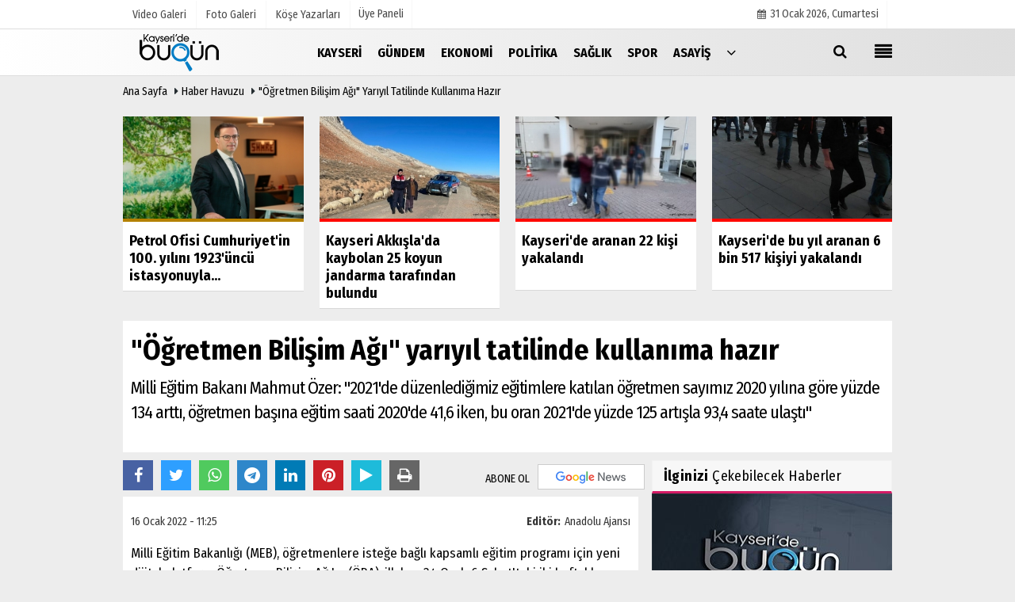

--- FILE ---
content_type: text/html; charset=UTF-8
request_url: https://www.kayseridebugun.com.tr/ogretmen-bilisim-agi-yariyil-tatilinde-kullanima-hazir/48287/
body_size: 10887
content:

 <!DOCTYPE html> <html lang="tr"> <head> <meta charset="utf-8"> <meta name="viewport" content="width=device-width,initial-scale=1,maximum-scale=5" /> <title>&quot;Öğretmen Bilişim Ağı&quot; yarıyıl tatilinde kullanıma hazır - Kayseri Bugün Haber</title> <meta name="description" content="Milli Eğitim Bakanı Mahmut Özer: &quot;2021&#39;de düzenlediğimiz eğitimlere katılan öğretmen sayımız 2020 yılına göre yüzde 134 arttı, öğretmen başına..."> <link rel="canonical" href="https://www.kayseridebugun.com.tr/ogretmen-bilisim-agi-yariyil-tatilinde-kullanima-hazir/48287/"/> <meta name="robots" content="max-image-preview:large" /> <meta name="robots" content="max-snippet:160"> <link rel="amphtml" href="https://www.kayseridebugun.com.tr/amp/haber/ogretmen-bilisim-agi-yariyil-tatilinde-kullanima-hazir/48287/"/> <meta http-equiv="last-modified" content="2022-01-16T11:25:16+03:00" /> <link rel="image_src" type="image/jpeg" href="https://www.kayseridebugun.com.tr/images/haberler/"/> <meta property="fb:pages" content="10155766664682408" /> <meta property="og:site_name" content="Kayseri - en son haberler, son dakika haber ve yorumlar"/> <meta property="og:type" content="article"/> <meta property="og:title" content="&quot;Öğretmen Bilişim Ağı&quot; yarıyıl tatilinde kullanıma hazır"/> <meta property="og:url" content="https://www.kayseridebugun.com.tr/ogretmen-bilisim-agi-yariyil-tatilinde-kullanima-hazir/48287/"/> <meta property="og:description" content="Milli Eğitim Bakanı Mahmut Özer: &quot;2021&#39;de düzenlediğimiz eğitimlere katılan öğretmen sayımız 2020 yılına göre yüzde 134 arttı, öğretmen başına eğitim saati 2020&#39;de 41,6 iken, bu oran 2021&#39;de yüzde 125 artışla 93,4 saate ulaştı&quot;"/> <meta property="og:image" content="https://www.kayseridebugun.com.tr/images/haberler/"/> <meta property="og:locale" content="tr_TR"/> <meta property="og:image:width" content="650"/> <meta property="og:image:height" content="360"/> <meta name="twitter:card" content="summary_large_image"/> <meta name="twitter:url" content="https://www.kayseridebugun.com.tr/ogretmen-bilisim-agi-yariyil-tatilinde-kullanima-hazir/48287/"/> <meta name="twitter:title" content="&quot;Öğretmen Bilişim Ağı&quot; yarıyıl tatilinde kullanıma hazır"/> <meta name="twitter:description" content="Milli Eğitim Bakanı Mahmut Özer: &quot;2021&#39;de düzenlediğimiz eğitimlere katılan öğretmen sayımız 2020 yılına göre yüzde 134 arttı, öğretmen başına eğitim saati 2020&#39;de 41,6 iken, bu oran 2021&#39;de yüzde 125 artışla 93,4 saate ulaştı&quot;"/> <meta name="twitter:image:src" content="https://www.kayseridebugun.com.tr/images/haberler/"/> <meta name="twitter:domain" content="https://www.kayseridebugun.com.tr"/> <link rel="shortcut icon" type="image/x-icon" href="https://www.kayseridebugun.com.tr/favicon.png?v=20201231010646"> <link rel="apple-touch-icon" href="https://www.kayseridebugun.com.tr/favicon.png?v=20201231010646"> <meta name="theme-color" content="#dedede"/> <link rel="preload" href="https://fonts.googleapis.com/css?family=Fira+Sans+Condensed:400,700&display=swap" as="style"> <link rel="stylesheet" href="https://fonts.googleapis.com/css?family=Fira+Sans+Condensed:400,700&display=swap"> <link rel="preload" href="https://www.kayseridebugun.com.tr/template/css/fonts/fontawesome-webfont.woff2?v=20201231010646" as="font" type="font/woff2" crossorigin> <link rel="preload" href="https://www.kayseridebugun.com.tr/template/css/style.php?v=20201231010646" as="style"> <link rel="stylesheet" type="text/css" media='all' href="https://www.kayseridebugun.com.tr/template/css/style.php?v=20201231010646"/> <script src="https://www.kayseridebugun.com.tr/template/js/jquery.jquery-3.4.1.js?v=20201231010646"></script> <link rel="preload" as="script" href="https://www.kayseridebugun.com.tr/template/js/jquery.jquery-3.4.1.js?v=20201231010646"> <script> var newslettermessage = "Lütfen Mail adresinizi yazınız."; var domainname = "https://www.kayseridebugun.com.tr";	var reklamtime = "10000";	var _TOKEN = "729d738132149583840c75a071f0ab86";</script> <script src="https://cdn.onesignal.com/sdks/OneSignalSDK.js" async=""></script><script> window.OneSignal = window.OneSignal || []; OneSignal.push(function() { OneSignal.init({ appId: "fa37a32e-b4eb-4610-b652-3f02bb1c1318", }); });</script><meta name="google-site-verification" content="aI-9f0u21mCvZ5ofTAqZu8rC5T9VgDWxI2dab7W-ISU" /><script data-ad-client="ca-pub-4769788780247234" async src="https://pagead2.googlesyndication.com/pagead/js/adsbygoogle.js"></script><div class="adflexbox" id="bdd497037034a30701089a0a4f053b1ea"></div> </head> <body > <div class="cntr"> </div> <div class="wrr_ctr"> <header role="banner" class="header header_6"> <div class="h_top_part"> <div class="top-wide" > <div class="cntr"> <div class="row"> <div class="col-xs-12"> <div class="hdr_t mb_mn var2"> <div class="head_wthr_info"> <nav> <ul> <li><a href="https://www.kayseridebugun.com.tr/video-galeri/" ><span>Video Galeri</span></a></li> <li><a href="https://www.kayseridebugun.com.tr/foto-galeri/" ><span>Foto Galeri</span></a> </li> <li><a href="https://www.kayseridebugun.com.tr/kose-yazarlari/" ><span>Köşe Yazarları</span></a></li> </ul> </nav> </div> <div class="lgn_blk" > <ul> <li class="login_button"> <a href="https://www.kayseridebugun.com.tr/kullanici-girisi/"> Üye Paneli </a> </li> <li> </li> </ul> </div> <div class="head_wthr_social w_sl_icn_header"> <nav> <ul> <li><a href="https://www.kayseridebugun.com.tr/gunun-haberleri/"><i class="fa fa-calendar"></i> <span id="bugun">Bugün <script> function tarihsaat() { var b = new Date, g = b.getSeconds(), d = b.getMinutes(), a = b.getHours(), c = b.getDay(), h = b.getDate(), k = b.getMonth(), b = b.getFullYear(); 10 > a && (a = "0" + a); 10 > g && (g = "0" + g); 10 > d && (d = "0" + d); document.getElementById("bugun").innerHTML = h + " " + "Ocak Şubat Mart Nisan Mayıs Haziran Temmuz Ağustos Eylül Ekim Kasım Aralık".split(" ")[k] + " " + b + ", " + "Pazar Pazartesi Salı Çarşamba Perşembe Cuma Cumartesi".split(" ")[c] + " "; setTimeout("tarihsaat()", 1E3) } function CC_noErrors() { return !0 } window.onerror = CC_noErrors; function bookmarksite(b, g) { document.all ? window.external.AddFavorite(g, b) : window.sidebar && window.sidebar.addPanel(b, g, "") } tarihsaat();</script></span></a></li> </ul> </nav> </div> </div> </div> </div> </div> </div> </div> <div class="menu_wrap"> <div class="mn_brd"> <div class="cntr clearfix mn_brd_wrap"> <div class="row"> <span class="search_box"> <a title="Menu" id="toggle"><i class="fa fa-align-justify"></i></a></span> <div class="col-lg-4t col-lg-3 col-xs-12"> <a href="https://www.kayseridebugun.com.tr" title="Kayseri - en son haberler, son dakika haber ve yorumlar" class="logo"> <img class="logotype2" src="https://www.kayseridebugun.com.tr/images/genel/logo.png?v=20201231010646" alt="Kayseri - en son haberler, son dakika haber ve yorumlar" width="200" height="50"/></a> </div> <button id="menu_button" title="Menü"></button> <nav role="navigation" class="m_menu menu_var2 mobilmenu" itemscope="itemscope" itemtype="https://schema.org/SiteNavigationElement"> <ul> <li><a href="https://www.kayseridebugun.com.tr/kayseri/" title="Kayseri" ><span>Kayseri</span></a></li><li><a href="https://www.kayseridebugun.com.tr/gundem/" title="Gündem" ><span>Gündem</span></a></li><li><a href="https://www.kayseridebugun.com.tr/ekonomi/" title="Ekonomi" ><span>Ekonomi</span></a></li><li><a href="https://www.kayseridebugun.com.tr/politika/" title="Politika" ><span>Politika</span></a></li><li><a href="https://www.kayseridebugun.com.tr/saglik/" title="Sağlık" ><span>Sağlık</span></a></li><li><a href="https://www.kayseridebugun.com.tr/spor/" title="Spor" ><span>Spor</span></a></li><li><a href="https://www.kayseridebugun.com.tr/asayis/" title="Asayiş" ><span>Asayiş</span></a></li> <li class="allcategory"> <a href="#" title="Tümü"><i class="fa fa-angle-down"></i></a> <div class='sub_menu_wrap type_2 clearfix'> <ul> <li><a href="https://www.kayseridebugun.com.tr/haber-havuzu/" title="Haber Havuzu">Haber Havuzu</a></li> <li><a href="https://www.kayseridebugun.com.tr/kultur-sanat/" title="Kültür-Sanat">Kültür-Sanat</a></li> <li><a href="https://www.kayseridebugun.com.tr/bilim-ve-teknoloji/" title="Bilim ve Teknoloji">Bilim ve Teknoloji</a></li> <li><a href="https://www.kayseridebugun.com.tr/egitim/" title="Eğitim">Eğitim</a></li> <li><a href="https://www.kayseridebugun.com.tr/yerel-haberler/" title="Yerel Haberler">Yerel Haberler</a></li> </ul> </div> </li> </ul> </nav> <div class="search-holder head_search"> <div class="search_box"> <button class="search_button button button_orange_hover"> <i class="fa fa-search"></i> </button> </div> <div class="searchform_wrap var2"> <div class="cntr vc_child h_inherit relative"> <form role="search" action="https://www.kayseridebugun.com.tr/template/search.php" method="get"> <input required minlength="3" id="search" autocomplete="off" type="text" name="haber" placeholder="Aranacak Kelime..."> <input type="hidden" name="type" value="1"> <input type="hidden" name="token"></form> <button for="promo" class="close_search_form"> <i class="fa fa-times"></i> </button> </div> </div> </div></div> </div> </div> </div> </header> <div class="overlayx" id="overlay"> <nav class="overlayx-menu cntr-fluid"> <div class="navrow row"> <div class="navmenu-col col col-xs-3"> <ul> <li><a href="https://www.kayseridebugun.com.tr/kullanici-girisi/"> Üye Paneli</a></li> <li><a href="https://www.kayseridebugun.com.tr/tum-haberler/" title="Haber Arşivi">Haber Arşivi</a></li> <li> <a href="https://www.kayseridebugun.com.tr/gazete-arsivi/" title="Gazete Arşivi">Gazete Arşivi</a> </li> <li> <a href="https://www.kayseridebugun.com.tr/gunun-haberleri/" title="Günün Haberleri">Günün Haberleri</a> </li> </ul> </div> <div class="navmenu-col col col-xs-3"> <ul> <li> <a href="https://www.kayseridebugun.com.tr/hava-durumu/" title="Hava Durumu">Hava Durumu</a> </li> <li> <a href="https://www.kayseridebugun.com.tr/gazete-mansetleri/" title="Gazete Manşetleri">Gazete Manşetleri</a> </li> </ul> </div> <div class="navmenu-col col col-xs-3"> <ul> <li> <a href="https://www.kayseridebugun.com.tr/kose-yazarlari/" title="Köşe Yazarları">Köşe Yazarları</a> </li> <li> <a href="https://www.kayseridebugun.com.tr/video-galeri/" title="Video Galeri">Video Galeri</a> </li> <li> <a href="https://www.kayseridebugun.com.tr/foto-galeri/" title="Foto Galeri">Foto Galeri</a> </li> <li> <a href="https://www.kayseridebugun.com.tr/etkinlikler/" title="Etkinlikler">Etkinlikler</a> </li> </ul> </div> <div class="navmenu-col col col-xs-3"> <ul> <li><a href="https://www.kayseridebugun.com.tr/s/kullanim-kosullari-13.html" title="Kullanım Koşulları" >Kullanım Koşulları</a></li><li><a href="https://www.kayseridebugun.com.tr/kunye.html" title="Künye" >Künye</a></li><li><a href="https://www.kayseridebugun.com.tr/iletisim.html" title="İletişim" >İletişim</a></li><li><a href="https://www.kayseridebugun.com.tr/cerez-politikasi.html" title="Çerez Politikası" >Çerez Politikası</a></li> </ul> </div> </div> </nav> </div> <div class="clearfix"></div> <div class="clearfix"></div> <div class="breadcrumb"> <div class="cntr"> <div> <span><a href="https://www.kayseridebugun.com.tr">Ana Sayfa</a></span> <i class="fa fa-caret-right"></i> <span><a href="https://www.kayseridebugun.com.tr/haber-havuzu/">Haber Havuzu</a></span> <i class="fa fa-caret-right"></i> <span><a href="https://www.kayseridebugun.com.tr/ogretmen-bilisim-agi-yariyil-tatilinde-kullanima-hazir/48287/">&quot;Öğretmen Bilişim Ağı&quot; yarıyıl tatilinde kullanıma hazır</a></span> </div> </div> </div> <div class="content detail"> <div class="cntr paddingt"> <div class="row" id="spotlist"> <div class="col-md-12"> <div class="TrendNews Spottip2"> <ul> <li class="TrendNewsv2"> <a href="https://www.kayseridebugun.com.tr/petrol-ofisi-cumhuriyet-in-100-yilini-1923-uncu-istasyonuyla-karsiliyor/89146/" title="Petrol Ofisi Cumhuriyet'in 100. yılını 1923'üncü istasyonuyla karşılıyor"><div class="scl_i_c scl_i_cx" style="float: left;border-bottom:solid 4px #b38000"> <div class="clearfix"> <span class="buttonmini catshow bannermini_button_box" style="background: #b38000;" > Ekonomi</span> </div> <img src="https://www.kayseridebugun.com.tr/images/grey.gif" data-src="https://www.kayseridebugun.com.tr/images/haberler/2022/12/petrol-ofisi-cumhuriyet-in-100-yilini-1923-uncu-istasyonuyla-karsiliyor-thumb.jpg" width="300" height="170" alt="Petrol Ofisi Cumhuriyet&#39;in 100. yılını 1923&#39;üncü istasyonuyla karşılıyor" class="scale_image lazyload"/> </div> <span class="t2 spotv2"> Petrol Ofisi Cumhuriyet'in 100. yılını 1923'üncü istasyonuyla...</span> </a> </li> <li class="TrendNewsv2"> <a href="https://www.kayseridebugun.com.tr/kayseri-akkisla-da-kaybolan-25-koyun-jandarma-tarafindan-bulundu/89191/" title="Kayseri Akkışla'da kaybolan 25 koyun jandarma tarafından bulundu "><div class="scl_i_c scl_i_cx" style="float: left;border-bottom:solid 4px #ff0900"> <div class="clearfix"> <span class="buttonmini catshow bannermini_button_box" style="background: #ff0900;" > Kayseri</span> </div> <span class="text-type-ribbon">Son Dakika</span> <img src="https://www.kayseridebugun.com.tr/images/grey.gif" data-src="https://www.kayseridebugun.com.tr/images/haberler/2022/12/kayseri-akkisla-da-kaybolan-25-koyun-jandarma-tarafindan-bulundu-thumb.jpg" width="300" height="170" alt="Kayseri Akkışla&#39;da kaybolan 25 koyun jandarma tarafından bulundu " class="scale_image lazyload"/> </div> <span class="t2 spotv2"> Kayseri Akkışla'da kaybolan 25 koyun jandarma tarafından bulundu </span> </a> </li> <li class="TrendNewsv2"> <a href="https://www.kayseridebugun.com.tr/kayseri-de-aranan-22-kisi-yakalandi/89186/" title="Kayseri'de aranan 22 kişi yakalandı"><div class="scl_i_c scl_i_cx" style="float: left;border-bottom:solid 4px #ff0900"> <div class="clearfix"> <span class="buttonmini catshow bannermini_button_box" style="background: #ff0900;" > Kayseri</span> </div> <span class="text-type-ribbon">Son Dakika</span> <img src="https://www.kayseridebugun.com.tr/images/grey.gif" data-src="https://www.kayseridebugun.com.tr/images/haberler/2022/12/kayseri-de-aranan-22-kisi-yakalandi-thumb.jpg" width="300" height="170" alt="Kayseri&#39;de aranan 22 kişi yakalandı" class="scale_image lazyload"/> </div> <span class="t2 spotv2"> Kayseri'de aranan 22 kişi yakalandı</span> </a> </li> <li class="TrendNewsv2"> <a href="https://www.kayseridebugun.com.tr/kayseri-de-bu-yil-aranan-6-bin-517-kisiyi-yakalandi/89192/" title="Kayseri'de bu yıl aranan 6 bin 517 kişiyi yakalandı"><div class="scl_i_c scl_i_cx" style="float: left;border-bottom:solid 4px #ff0900"> <div class="clearfix"> <span class="buttonmini catshow bannermini_button_box" style="background: #ff0900;" > Kayseri</span> </div> <span class="text-type-ribbon">Son Dakika</span> <img src="https://www.kayseridebugun.com.tr/images/grey.gif" data-src="https://www.kayseridebugun.com.tr/images/haberler/2022/12/kayseri-de-bu-yil-aranan-6-bin-517-kisiyi-yakalandi-thumb.jpg" width="300" height="170" alt="Kayseri&#39;de bu yıl aranan 6 bin 517 kişiyi yakalandı" class="scale_image lazyload"/> </div> <span class="t2 spotv2"> Kayseri'de bu yıl aranan 6 bin 517 kişiyi yakalandı</span> </a> </li> </ul> </div> </div> </div></div> <div id="newstext" class="cntr news-detail" data-page-url="https://www.kayseridebugun.com.tr/ogretmen-bilisim-agi-yariyil-tatilinde-kullanima-hazir/48287/"> <div id="haberler"> <div class="row haber-kapsa haber-48287"> <article id="haber-48287"> <div class="cntr paddingt"> <div class="white-background-detail"> <div class="nwstle"> <h1 class="baslik">&quot;Öğretmen Bilişim Ağı&quot; yarıyıl tatilinde kullanıma hazır</h1> <div class="newsdesc text_post_block paddingt"> <h2> Milli Eğitim Bakanı Mahmut Özer: "2021'de düzenlediğimiz eğitimlere katılan öğretmen sayımız 2020 yılına göre yüzde 134 arttı, öğretmen başına eğitim saati 2020'de 41,6 iken, bu oran 2021'de yüzde 125 artışla 93,4 saate ulaştı" </h2> </div> </div> </div> </div> <div class="col-lg-8 col-md-8 col-sm-12 col-xs-12"> <div class="mb10"> <script>if (typeof wabtn4fg === "undefined") {	var wabtn4fg = 1;	var h = document.head || document.getElementsByTagName("head")[0], s = document.createElement("script");	s.type = "text/javascript";	s.src = "https://www.kayseridebugun.com.tr/template/js/whatsapp-button.js";	h.appendChild(s)	}</script> <div class="socialButtonv1 socialButtonv1-mobile paddingt"> <a href="https://news.google.com/publications/CAAqBwgKMOP9nQsw9Ie2Aw?oc=3&ceid=TR:tr" target="_blank" class="googlenews-btn"><span>ABONE OL</span><img src="https://www.kayseridebugun.com.tr/images/template/google-news.svg"> </a> <div class="clear"></div> <ul> <li><a onClick="ShareOnFacebook('https://www.kayseridebugun.com.tr/ogretmen-bilisim-agi-yariyil-tatilinde-kullanima-hazir/48287/');return false;" class="facebook-big"><i class="fa fa-facebook"></i></a></li><li><a onClick="ShareOnTwitter('https://www.kayseridebugun.com.tr/ogretmen-bilisim-agi-yariyil-tatilinde-kullanima-hazir/48287/', 'tr', '', '&quot;Öğretmen Bilişim Ağı&quot; yarıyıl tatilinde kullanıma hazır')" class="twitter-big"><i class="fa fa-twitter"></i></a></li> <li><a href="whatsapp://send?text=&quot;Öğretmen Bilişim Ağı&quot; yarıyıl tatilinde kullanıma hazır https://www.kayseridebugun.com.tr/ogretmen-bilisim-agi-yariyil-tatilinde-kullanima-hazir/48287/" class="whatsapp-big" data-action="share/whatsapp/share"><i class="fa fa-whatsapp"></i></a></li> <li><a href="https://t.me/share/url?url=https://www.kayseridebugun.com.tr/ogretmen-bilisim-agi-yariyil-tatilinde-kullanima-hazir/48287/&text=&quot;Öğretmen Bilişim Ağı&quot; yarıyıl tatilinde kullanıma hazır" class="telegram-big" data-action="share/whatsapp/share"><i class="fa fa-telegram"></i></a></li> <li><a class="speaky-big" onClick="responsiveVoice.speak($('#haber-48287 .baslik').text() + '.' + $('#haber-48287 .text_post_block').text() + '.' + $('#haber-48287 .detailp')[0].innerText, 'Turkish Female');" title="Dinle"><i class="fa fa-play"></i><span>Dinle</span></a></li> </ul></div><div class="desktop-social clearfix"><div class="sctls"><ul><li class="facebook"><a onClick="ShareOnFacebook('https://www.kayseridebugun.com.tr/ogretmen-bilisim-agi-yariyil-tatilinde-kullanima-hazir/48287/');return false;" title="Facebook" style="cursor: pointer"><i class="fa fa-facebook"></i></a> </li><li class="twitter"> <a onClick="ShareOnTwitter('https://www.kayseridebugun.com.tr/ogretmen-bilisim-agi-yariyil-tatilinde-kullanima-hazir/48287/', 'tr', '', '&quot;Öğretmen Bilişim Ağı&quot; yarıyıl tatilinde kullanıma hazır')" title="Twitter" style="cursor: pointer"><i class="fa fa-twitter"></i></a> </li> <li class="whatsapp"><a href="https://web.whatsapp.com/send?text=&quot;Öğretmen Bilişim Ağı&quot; yarıyıl tatilinde kullanıma hazır https://www.kayseridebugun.com.tr/ogretmen-bilisim-agi-yariyil-tatilinde-kullanima-hazir/48287/" data-action="share/whatsapp/share" target="_blank" title="Whatsapp"><i class="fa fa-whatsapp"></i></a></li> <li class="telegram"><a href="https://t.me/share/url?url=https://www.kayseridebugun.com.tr/ogretmen-bilisim-agi-yariyil-tatilinde-kullanima-hazir/48287/&text=&quot;Öğretmen Bilişim Ağı&quot; yarıyıl tatilinde kullanıma hazır" class="telegram-big" target="_blank" title="Telegram"><i class="fa fa-telegram"></i></a></li> <li class="linkedin"><a href="http://www.linkedin.com/shareArticle?url=https://www.kayseridebugun.com.tr/ogretmen-bilisim-agi-yariyil-tatilinde-kullanima-hazir/48287/" class="linkedin-big" target="_blank" title="linkedin"><i class="fa fa-linkedin"></i></a></li> <li class="pinterest"><a href="http://pinterest.com/pin/create/button/?url=https://www.kayseridebugun.com.tr/ogretmen-bilisim-agi-yariyil-tatilinde-kullanima-hazir/48287/&media=https://www.kayseridebugun.com.tr/images/haberler/&description=&quot;Öğretmen Bilişim Ağı&quot; yarıyıl tatilinde kullanıma hazır" class="pinterest-big" target="_blank" title="Pinterest"><i class="fa fa-pinterest"></i></a></li> <li class="speaky"><a onClick="responsiveVoice.speak($('#haber-48287 .baslik').text() + '.' + $('#haber-48287 .text_post_block').text() + '.' + $('#haber-48287 .detailp')[0].innerText, 'Turkish Female');" title="Dinle" style="cursor: pointer"><i class="fa fa-play"></i></a></li> <li class="print"><a href="https://www.kayseridebugun.com.tr/haber/yazdir/48287/" onClick="window.open('https://www.kayseridebugun.com.tr/haber/yazdir/48287/', 'print-news','width=700,height=500,scrollbars=yes');return false;" title="Yazdır"><i class="fa fa-print"></i></a></li> </ul> <div class="f_right"> <a href="https://news.google.com/publications/CAAqBwgKMOP9nQsw9Ie2Aw?oc=3&ceid=TR:tr" target="_blank" class="googlenewsm-btn"><span>ABONE OL</span><img src="https://www.kayseridebugun.com.tr/images/template/google-news.svg"> </a> </div></div></div> <div class="product_preview"><div class="clearfix "></div> <div class="qv_preview product_item"> <div> </div> </div> </div> <div class="white-background-detail text_post_section product_page news_page mb20" style="margin-top: 0!important;" > <div class="page_theme"> <div class="f_right event_info paddingt"> <div class="f_left"><b>Editör:</b> <a href="https://www.kayseridebugun.com.tr/editor/anadolu-ajansi">Anadolu Ajansı</a></div> </div> <div class="f_left event_info paddingt"> 16 Ocak 2022 - 11:25 </div> </div> <div class="clearfix "></div> <div class="detailp" id="detailBody"> Milli Eğitim Bakanlığı (MEB), öğretmenlere isteğe bağlı kapsamlı eğitim programı için yeni dijital platform Öğretmen Bilişim Ağı&#39;nı (ÖBA), ilk kez 24 Ocak-6 Şubat&#39;taki iki haftalık yarıyıl tatilinde uygulayacak.</p><p>Bakanlıktan yapılan açıklamaya göre, öğretmenler, kendileri için hazırlanan hizmet içi eğitim faaliyetlerine ÖBA üzerinden katılabilecek. Seminerlere katılım isteğe bağlı olacak. Seminerler, belirtilen tarih aralığında sürekli yayında olacak, internet bağlantısı olan herhangi bir yerden katılım sağlanabilecek.</p><p>Seminerlere ÖBA platformu &quot;www.oba.gov.tr&quot;den giriş yapılacak. Öğretmenler MEBBİS ya da e-Devlet şifreleri ile sisteme giriş yaparak sunulan eğitim konularından birine ya da isterlerse daha fazlasına katılabilecek. Seminerleri tamamlayan öğretmenlere &quot;seminer katılım belgesi&quot; MEBBİS hizmet içi eğitim modülünden e-sertifika olarak verilecek.</p><p>Bu dönemde eğitim erişimi sağlanan 9 farklı konu şöyle:</p><p>&quot;Fikri ve sınai mülkiyet hakları eğitimi, iklim değişikliği ve çevre eğitimi, ilk yardım eğitimi, kütüphane organizasyonu ve kullanımı eğitimi, İngilizce dil sistemi öğretim becerilerinin geliştirilmesi eğitimi, geçici koruma statüsündeki çocuklara yönelik rehberlik hizmetleri eğitimi, geçici koruma statüsündeki çocuklarla psikolojik danışma becerileri eğitimi, dijital becerilerin geliştirilmesi eğitimi ve etkinlik temelli ders tasarımı eğitimi.&quot;</p><p>- &quot;Öğretmenlerin mesleki ve kişisel gelişimlerinin çok boyutlu desteklenmesine odaklanıyoruz&quot;</p><p>Milli Eğitim Bakanı Mahmut Özer, konuya ilişkin yaptığı değerlendirmede, bu dönem odaklandıkları konuların başında öğretmenlerin mesleki ve kişisel gelişimlerinin çok boyutlu desteklenmesinin yer aldığına işaret etti.</p><p>Bu kapsamda çok boyutlu adım attıklarını dile getiren Özer, şunları kaydetti:</p><p>&quot;Bu attığımız adımların sonuçlara olumlu yansımasını görmekten mutluluk duyuyorum. 2021&#39;de düzenlediğimiz eğitimlere katılan öğretmen sayımız 2020 yılına göre yüzde 134 artarken bu artışla son 10 yılın en yüksek kişi başı eğitim saatine ulaşmış olduk. Buna göre, öğretmen başına eğitim saati, 2020&#39;de 41,6 saat iken bu oran 2021&#39;de yüzde 125 artışla 93,4 saate ulaştı. Bu süreçleri başarı ile yürüten Öğretmen Yetiştirme Genel Müdürlüğümüze çok teşekkür ediyorum.&quot;</p><p>Bakan Özer, uzaktan eğitimde öğretmenlerin eğitim seçeneklerini zenginleştirmek için Öğretmen Bilişim Ağı&#39;nı kurduklarını belirterek, bu platformun ilk kez iki haftalık yarıyıl tatilinde kullanılacağına dikkati çekti.</p> </div> <div class="paddingt"></div> <div class="clearfix"></div> <div class="socialButtonv1 socialButtonv1-mobile paddingt" style="margin-top:20px;"> <ul> <li><a onClick="ShareOnFacebook('https://www.kayseridebugun.com.tr/ogretmen-bilisim-agi-yariyil-tatilinde-kullanima-hazir/48287/');return false;" class="facebook-big"><i class="fa fa-facebook"></i> <span>Paylaş</span></a></li><li><a onClick="ShareOnTwitter('https://www.kayseridebugun.com.tr/ogretmen-bilisim-agi-yariyil-tatilinde-kullanima-hazir/48287/', 'tr', '', '&quot;Öğretmen Bilişim Ağı&quot; yarıyıl tatilinde kullanıma hazır')" class="twitter-big"><i class="fa fa-twitter"></i> <span>Tweetle</span></a></li> <li><a href="whatsapp://send?text=&quot;Öğretmen Bilişim Ağı&quot; yarıyıl tatilinde kullanıma hazır https://www.kayseridebugun.com.tr/ogretmen-bilisim-agi-yariyil-tatilinde-kullanima-hazir/48287/" class="whatsapp-big" data-action="share/whatsapp/share"><i class="fa fa-whatsapp"></i> <span>WhatsApp</span></a></li> </ul></div> <div class="socialfooter clearfix mb10"> <ul class="shr-b-2 pull-left"> <li class="facebook"> <a onClick="ShareOnFacebook('https://www.kayseridebugun.com.tr/ogretmen-bilisim-agi-yariyil-tatilinde-kullanima-hazir/48287/');return false;" title="Facebook" style="cursor:pointer;"><i class="fa fa-facebook"></i><span>Facebook'ta Paylaş</span></a> </li> <li class="twitter"> <a onClick="ShareOnTwitter('https://www.kayseridebugun.com.tr/ogretmen-bilisim-agi-yariyil-tatilinde-kullanima-hazir/48287/', 'tr', '', '&quot;Öğretmen Bilişim Ağı&quot; yarıyıl tatilinde kullanıma hazır')" style="cursor:pointer;" title="Twitter"><i class="fa fa-twitter"></i><span>Tweetle</span></a> </li> <li class="linkedin googles"> <a onClick="ShareOnLinkedin('https://www.kayseridebugun.com.tr/ogretmen-bilisim-agi-yariyil-tatilinde-kullanima-hazir/48287/');return false;" title="Linkedin" style="cursor:pointer;"><i class="fa fa-linkedin"></i><span>Linkedin'de Paylaş</span></a> </li> <li class="pinterest googles"> <a href="http://pinterest.com/pin/create/button/?url=&media=https://www.kayseridebugun.com.tr/images/haberler/&description=&quot;Öğretmen Bilişim Ağı&quot; yarıyıl tatilinde kullanıma hazır" target="_blank" title="Pinterest" style="cursor:pointer;"><i class="fa fa-pinterest"></i><span>Paylaş</span></a> </li> </ul> </div> </div> <style> .timeline:before { content: ""; width: 4px; height: 100%; background-color: var(--uiTimelineMainColor); position: absolute; top: 0; } .timeline__content p { font-size: 16px; } .timeline__group { position: relative; } .timeline__group:not(:first-of-type) { margin-top: 4rem; } .timeline__year { padding: .5rem 1.5rem; color: #fff; background-color: #555; font-size: 15px; position: absolute; left: 0; top: 0; font-family: Arial; } .timeline__box { position: relative; } .timeline__box:not(:last-of-type) { margin-bottom: 5px; } .timeline__box:before { content: ""; width: 100%; height: 2px; background-color: var(--uiTimelineMainColor); position: absolute; left: 0; z-index: -1; } .timeline__date { min-width: 65px; position: absolute; left: 0; box-sizing: border-box; padding: .2rem 1.5rem; text-align: center; /* background-color: #d1332e; */ color: #000; border-right: 2px solid #ccc; } .timeline__day { font-size: 2rem; font-weight: 700; display: block; } .timeline__month { display: block; font-size: 14px; text-transform: uppercase; font-weight: bold; } .timeline__post { padding-bottom: 0px; border-radius: 0px; border-bottom: 1px dotted var(--uiTimelineMainColor); /* box-shadow: 0 1px 3px 0 rgba(0, 0, 0, .12), 0 1px 2px 0 rgba(0, 0, 0, .24); */ background-color: var(--uiTimelineSecondaryColor); } @media screen and (min-width: 641px) { .timeline:before { left: 30px; } .timeline__group { padding-top: 15px; background: #fff; } .timeline__box { padding-left: 80px; } .timeline__box:before { top: 50%; transform: translateY(-50%); } .timeline__date { } } @media screen and (max-width: 640px) { .timeline:before { left: 0; } .timeline__group { padding-top: 10px; } .timeline__box { padding-left: 20px; } .timeline__box:before { top: 90px; } .timeline__date { display:none; }	.timeline__content p { font-size: 20px; } } .timeline { --timelineMainColor: #4557bb; font-size: 16px;	margin-bottom: -20px; } @media screen and (min-width: 768px) { html { font-size: 62.5%; } } @media screen and (max-width: 767px) { html { font-size: 55%; } } /* * demo page */ @media screen and (min-width: 768px) { html { font-size: 62.5%; } } @media screen and (max-width: 767px) { html { font-size: 50%; } .timeline__content p { font-size: 20px; } } .page { } .page__demo { flex-grow: 1; margin-top: -8px; } .main-cntr { margin-left: auto; margin-right: auto; } .page__cntr { padding-top: 8px; } .footer { padding-top: 1rem; padding-bottom: 1rem; text-align: center; font-size: 1.4rem; } .footer__link { text-decoration: none; color: inherit; } .timeline__content { padding-left: 0px; } .timeline__content p:hover { text-decoration: underline; } @media screen and (min-width: 361px) { .footer__cntr { display: flex; justify-content: space-between; } } @media screen and (max-width: 360px) { .melnik909 { display: none; } }</style> <div class="clearfix"></div> <div id="ihn" class="infinitynone"> <div class="mb10"> <div class="row vertical"> <div class="col-lg-6 col-md-6 col-md-6 col-xs-12"> <div class="scl_i_c"> <a href="https://www.kayseridebugun.com.tr/kilicdaroglu-ndan-izmir-deki-vinc-kazasiyla-ilgili-bassagligi-mesaji/89197/" title="Kılıçdaroğlu'ndan İzmir'deki vinç kazasıyla ilgili başsağlığı mesajı"><img src="https://www.kayseridebugun.com.tr/images/template/1641933538.jpg?v=20201231010646" width="300" height="170" alt="Kılıçdaroğlu&#39;ndan İzmir&#39;deki vinç kazasıyla ilgili başsağlığı mesajı" class="scale_image"/> </a> </div> <div class="post_text"> <span class="post_title t2"> <a href="https://www.kayseridebugun.com.tr/kilicdaroglu-ndan-izmir-deki-vinc-kazasiyla-ilgili-bassagligi-mesaji/89197/" title="Kılıçdaroğlu'ndan İzmir'deki vinç kazasıyla ilgili başsağlığı mesajı">Kılıçdaroğlu'ndan İzmir'deki vinç kazasıyla ilgili başsağlığı mesajı</a> </span> </div> </div> <div class="col-lg-6 col-md-6 col-md-6 col-xs-12"> <div class="scl_i_c"> <a href="https://www.kayseridebugun.com.tr/misli-com-turkiye-basketbol-ligi-nde-13-hafta-maclari-basladi/89196/" title="Misli.com Türkiye Basketbol Ligi'nde 13. hafta maçları başladı"><img src="https://www.kayseridebugun.com.tr/images/template/1641933538.jpg?v=20201231010646" width="300" height="170" alt="Misli.com Türkiye Basketbol Ligi&#39;nde 13. hafta maçları başladı" class="scale_image"/> </a> </div> <div class="post_text"> <span class="post_title t2"> <a href="https://www.kayseridebugun.com.tr/misli-com-turkiye-basketbol-ligi-nde-13-hafta-maclari-basladi/89196/" title="Misli.com Türkiye Basketbol Ligi'nde 13. hafta maçları başladı">Misli.com Türkiye Basketbol Ligi'nde 13. hafta maçları başladı</a> </span> </div> </div> <div class="clearfix"></div> <div class="col-lg-6 col-md-6 col-md-6 col-xs-12"> <div class="scl_i_c"> <a href="https://www.kayseridebugun.com.tr/adalet-bakani-bozdag-dan-izmir-deki-vinc-kazasiyla-ilgili-bassagligi-mesaji/89195/" title="Adalet Bakanı Bozdağ'dan, İzmir'deki vinç kazasıyla ilgili başsağlığı mesajı"><img src="https://www.kayseridebugun.com.tr/images/template/1641933538.jpg?v=20201231010646" width="300" height="170" alt="Adalet Bakanı Bozdağ&#39;dan, İzmir&#39;deki vinç kazasıyla ilgili başsağlığı mesajı" class="scale_image"/> </a> </div> <div class="post_text"> <span class="post_title t2"> <a href="https://www.kayseridebugun.com.tr/adalet-bakani-bozdag-dan-izmir-deki-vinc-kazasiyla-ilgili-bassagligi-mesaji/89195/" title="Adalet Bakanı Bozdağ'dan, İzmir'deki vinç kazasıyla ilgili başsağlığı mesajı">Adalet Bakanı Bozdağ'dan, İzmir'deki vinç kazasıyla ilgili başsağlığı mesajı</a> </span> </div> </div> <div class="col-lg-6 col-md-6 col-md-6 col-xs-12"> <div class="scl_i_c"> <a href="https://www.kayseridebugun.com.tr/guncelleme-kayseri-de-sahte-para-operasyonunda-yakalananlardan-3-u-tutuklandi/89194/" title="GÜNCELLEME - Kayseri'de sahte para operasyonunda yakalananlardan 3'ü tutuklandı"><img src="https://www.kayseridebugun.com.tr/images/template/1641933538.jpg?v=20201231010646" width="300" height="170" alt="GÜNCELLEME - Kayseri&#39;de sahte para operasyonunda yakalananlardan 3&#39;ü tutuklandı" class="scale_image"/> </a> </div> <div class="post_text"> <span class="post_title t2"> <a href="https://www.kayseridebugun.com.tr/guncelleme-kayseri-de-sahte-para-operasyonunda-yakalananlardan-3-u-tutuklandi/89194/" title="GÜNCELLEME - Kayseri'de sahte para operasyonunda yakalananlardan 3'ü tutuklandı">GÜNCELLEME - Kayseri'de sahte para operasyonunda yakalananlardan 3'ü tutuklandı</a> </span> </div> </div> <div class="clearfix"></div> </div> </div> </div> </div> </div> <aside id="sidebar" class="col-md-4 col-sm-12 col-xs-12"> <script src="https://www.kayseridebugun.com.tr/template/js/jquery.lazyload.js" defer="defer"></script><script> $(function () { $("img.lazyload").lazyload(); });</script> <div class="row" id="relatednews"> <div class="col-md-12"> <div class="sblock CokOkunanlarRenk"> <span class="stitle b3"> <strong>İlginizi</strong> Çekebilecek Haberler</span> </div> <div class="comment_tabs side_bar_tabs"> <ul class="comments_list most-view"> <li class="post_text active"> <a href="https://www.kayseridebugun.com.tr/turkiye-sigorta-basketbol-super-ligi/89201/" > <span class="hover scl_i_c"> <div class="clearfix"> <span class="buttonmini catshow bannermini_button_box" style="background:#000;" > Haber Havuzu</span> </div> <img src="https://www.kayseridebugun.com.tr/images/template/1641933538.jpg?v=20201231010646" width="300" height="170" alt="Türkiye Sigorta Basketbol Süper Ligi " class="scale_image"/> </span> <div class="wrapper"> <div class="clearfix"></div> <span class="t2"> Türkiye Sigorta Basketbol Süper Ligi </span> </div> </a> </li> <li class="post_text active"> <a href="https://www.kayseridebugun.com.tr/konya-da-mustakil-evin-ikinci-katinda-cikan-yangin-sonduruldu/89200/" > <span class="hover scl_i_c"> <div class="clearfix"> <span class="buttonmini catshow bannermini_button_box" style="background:#000;" > Haber Havuzu</span> </div> <img src="https://www.kayseridebugun.com.tr/images/template/1641933538.jpg?v=20201231010646" width="300" height="170" alt="Konya&#39;da müstakil evin ikinci katında çıkan yangın söndürüldü" class="scale_image"/> </span> <div class="wrapper"> <div class="clearfix"></div> <span class="t2"> Konya'da müstakil evin ikinci katında çıkan yangın...</span> </div> </a> </li> <li class="post_text active"> <a href="https://www.kayseridebugun.com.tr/fuat-oktay-dan-aydin-daki-patlama-ve-izmir-deki-vinc-kazasiyla-ilgili-bassagligi-mesaji/89199/" > <span class="hover scl_i_c"> <div class="clearfix"> <span class="buttonmini catshow bannermini_button_box" style="background:#000;" > Haber Havuzu</span> </div> <img src="https://www.kayseridebugun.com.tr/images/template/1641933538.jpg?v=20201231010646" width="300" height="170" alt="Fuat Oktay&#39;dan Aydın&#39;daki patlama ve İzmir&#39;deki vinç kazasıyla ilgili başsağlığı mesajı" class="scale_image"/> </span> <div class="wrapper"> <div class="clearfix"></div> <span class="t2"> Fuat Oktay'dan Aydın'daki patlama ve İzmir'deki vinç...</span> </div> </a> </li> <li class="post_text active"> <a href="https://www.kayseridebugun.com.tr/konya-da-kamyondan-mikser-beyni-caldigi-iddia-edilen-zanli-tutuklandi/89198/" > <span class="hover scl_i_c"> <div class="clearfix"> <span class="buttonmini catshow bannermini_button_box" style="background:#000;" > Haber Havuzu</span> </div> <img src="https://www.kayseridebugun.com.tr/images/template/1641933538.jpg?v=20201231010646" width="300" height="170" alt="Konya&#39;da kamyondan &quot;mikser beyni&quot; çaldığı iddia edilen zanlı tutuklandı" class="scale_image"/> </span> <div class="wrapper"> <div class="clearfix"></div> <span class="t2"> Konya'da kamyondan "mikser beyni" çaldığı iddia edilen...</span> </div> </a> </li> </ul> </div> </div> </div> </aside> <div style="display:none;"> <div id="news-nextprev" class="group" style="display: block;"> <div id="prevNewsUrl" class="leftNewsDetailArrow" data-url="https://www.kayseridebugun.com.tr/duzensiz-gocmenlerin-ege-denizi-ndeki-film-gibi-hikayesi-yargitay-kararinda/48286/"> <a href="https://www.kayseridebugun.com.tr/duzensiz-gocmenlerin-ege-denizi-ndeki-film-gibi-hikayesi-yargitay-kararinda/48286/" class="leftArrow prev"> <i class="fa fa-angle-left arrowImg"></i> <div class="leftTextImgWrap" style="display: none; opacity: 1;"> <div class="lText nwstle">Düzensiz göçmenlerin Ege Denizi'ndeki film gibi hikayesi Yargıtay kararında</div> <div class="lImg"><img src="https://www.kayseridebugun.com.tr/images/template/1641933538.jpg?v=20201231010646" width="100" height="80" alt="Düzensiz göçmenlerin Ege Denizi&#39;ndeki film gibi hikayesi Yargıtay kararında" class="scale_image"/> </div> </div> </a> <a href="https://www.kayseridebugun.com.tr/duzensiz-gocmenlerin-ege-denizi-ndeki-film-gibi-hikayesi-yargitay-kararinda/48286/" class="oncekiHaber"></a> </div> <div id="nextNewsUrl" class="rightNewsDetailArrow" data-url="https://www.kayseridebugun.com.tr/konyasporlu-taraftarlar-kazada-olen-futbolcu-ahmet-calik-in-kabrini-ziyaret-edecek/48288/"> <a href="https://www.kayseridebugun.com.tr/konyasporlu-taraftarlar-kazada-olen-futbolcu-ahmet-calik-in-kabrini-ziyaret-edecek/48288/" class="rightArrow next"> <i class="fa fa-angle-right arrowImg"></i> <div class="rightTextImgWrap" style="display: none; opacity: 1;"> <div class="rImg"><img src="https://www.kayseridebugun.com.tr/images/grey.gif" data-src="https://www.kayseridebugun.com.tr/images/haberler/2022/01/konyasporlu-taraftarlar-kazada-olen-futbolcu-ahmet-calik-in-kabrini-ziyaret-edecek-thumb.jpg" width="100" height="80" alt="Konyasporlu taraftarlar kazada ölen futbolcu Ahmet Çalık&#39;ın kabrini ziyaret edecek" class="scale_image lazyload"/></div> <div class="rText nwstle">Konyasporlu taraftarlar kazada ölen futbolcu Ahmet Çalık'ın kabrini ziyaret edecek</div> </div> </a> <p class="pagination"> <a href="https://www.kayseridebugun.com.tr/konyasporlu-taraftarlar-kazada-olen-futbolcu-ahmet-calik-in-kabrini-ziyaret-edecek/48288/" class="sonrakiHaber"></a> </p> </div> </div> </div> </article> </div> </div><div class="page-load-status"> <div class="loader-ellips infinite-scroll-request"> <span class="loader-ellips__dot"></span> <span class="loader-ellips__dot"></span> <span class="loader-ellips__dot"></span> <span class="loader-ellips__dot"></span> </div> <p class="infinite-scroll-last"></p> <p class="infinite-scroll-error"></p></div> </div> </div> <div class="clearfix"></div> </div> <footer class="footer footer_1"> <div class="footer_top_part"> <div class="cntr"> <div class="row"> <div class="col-lg-4 col-md-4 col-sm-12 col-xs-12"><div class="widget w_sl_icn clearfix"> <span class="widget_title t3">SOSYAL AĞLAR</span> <ul> <li class="youtube"> <a href="https://www.youtube.com/c/canligaste" aria-label="https://www.youtube.com/c/canligaste" class="you_tube" target="_blank" title="https://www.youtube.com/c/canligaste"> <i class="fa fa-youtube-play"></i> </a> </li> <li class="twitter"> <a href="https://twitter.com/kayseridebugun" aria-label="https://twitter.com/kayseridebugun" class="twitter" target="_blank" title="https://twitter.com/kayseridebugun"> <i class="fa fa-twitter"></i> </a> </li> <li class="instagram"> <a href="https://www.instagram.com/kayseridebugun_/" aria-label="https://www.instagram.com/kayseridebugun_/" class="instagram" target="_blank" title="https://www.instagram.com/kayseridebugun_/"> <i class="fa fa-instagram"></i> </a> </li> </ul> </div> </div> <div class="col-lg-4 col-md-4 col-sm-12 col-xs-12"> <div class="widget footerx wdg_ctg"> <ul class="ctrs_lst"> <li> <ul> <li> <a href="https://www.kayseridebugun.com.tr/foto-galeri/" title="Foto Galeri">Foto Galeri</a> </li> <li> <a href="https://www.kayseridebugun.com.tr/video-galeri/" title="Video Galeri">Video Galeri</a> </li> <li> <a href="https://www.kayseridebugun.com.tr/kose-yazarlari/" title="Köşe Yazarları">Köşe Yazarları</a> </li> <li> <a href="https://www.kayseridebugun.com.tr/etkinlikler/" title="Etkinlikler">Etkinlikler</a> </li> <li> <a href="https://www.kayseridebugun.com.tr/yerel-haberler/" title="Yerel Haberler">Yerel Haberler</a> </li> </ul> </li> </ul> </div> </div> <div class="col-lg-4 col-md-4 col-sm-12 col-xs-12"> <div class="widget footerx wdg_ctg"> <ul class="ctrs_lst"> <li> <ul> <li> <a href="https://www.kayseridebugun.com.tr/hava-durumu/" title="Hava Durumu">Hava Durumu</a> </li> <li> <a href="https://www.kayseridebugun.com.tr/gunun-haberleri/" title="Günün Haberleri">Günün Haberleri</a> </li> <li> <a href="https://www.kayseridebugun.com.tr/gazete-mansetleri/" title="Gazete Manşetleri">Gazete Manşetleri</a> </li> <li> <a href="https://www.kayseridebugun.com.tr/tum-haberler/" title="Haber Arşivi">Haber Arşivi</a> </li> <li> <a href="https://www.kayseridebugun.com.tr/gazete-arsivi/" title="Gazete Arşivi">Gazete Arşivi</a> </li> </ul> </li> </ul> <div class="sanalbasin"> </div> </div> </div> </div> </div> <hr/> <div class="footer_b_prt"> <div class="cntr clearfix"> <p> <em> Sitemizde bulunan yazı , video, fotoğraf ve haberlerin her hakkı saklıdır.<br>İzinsiz veya kaynak gösterilemeden kullanılamaz.</em> </p> <div class="mb_mn"> <nav> <ul> <li class="mbt10"><a href="https://www.kayseridebugun.com.tr/s/kullanim-kosullari-13.html" title="Kullanım Koşulları" >Kullanım Koşulları</a></li><li class="mbt10"><a href="https://www.kayseridebugun.com.tr/kunye.html" title="Künye" >Künye</a></li><li class="mbt10"><a href="https://www.kayseridebugun.com.tr/iletisim.html" title="İletişim" >İletişim</a></li><li class="mbt10"><a href="https://www.kayseridebugun.com.tr/cerez-politikasi.html" title="Çerez Politikası" >Çerez Politikası</a></li><li class="mbt10"><a href="https://www.kayseridebugun.com.tr/gizlilik-ilkeleri.html" title="Gizlilik İlkeleri" >Gizlilik İlkeleri</a></li> <li><a href="https://www.kayseridebugun.com.tr/rss.html" title="Rss" target="_blank">Rss</a></li> </ul> </nav> </div> </div> </div> <div class="footer_b_prt"> <div class="cntr clearfix"> <div class="mb_mn2" style="margin-top:-15px;"> <nav> <ul> <li> <strong></strong> </li> </ul> </nav> </div> </div> </div> </footer> <script type="application/ld+json">{ "@context": "https://schema.org", "@type": "NewsArticle",	"inLanguage":"tr-TR", "mainEntityOfPage": { "@type": "WebPage", "@id": "https://www.kayseridebugun.com.tr/ogretmen-bilisim-agi-yariyil-tatilinde-kullanima-hazir/48287/" }, "headline": "&amp;quot;Öğretmen Bilişim Ağı&amp;quot; yarıyıl tatilinde kullanıma hazır", "name": "&quot;Öğretmen Bilişim Ağı&quot; yarıyıl tatilinde kullanıma hazır", "articleBody": "Milli Eğitim Bakanlığı (MEB), öğretmenlere isteğe bağlı kapsamlı eğitim programı için yeni dijital platform Öğretmen Bilişim Ağı&#39;nı (ÖBA), ilk kez 24 Ocak-6 Şubat&#39;taki iki haftalık yarıyıl tatilinde uygulayacak.Bakanlıktan yapılan açıklamaya göre, öğretmenler, kendileri için hazırlanan hizmet içi eğitim faaliyetlerine ÖBA üzerinden katılabilecek. Seminerlere katılım isteğe bağlı olacak. Seminerler, belirtilen tarih aralığında sürekli yayında olacak, internet bağlantısı olan herhangi bir yerden katılım sağlanabilecek.Seminerlere ÖBA platformu &quot;www.oba.gov.tr&quot;den giriş yapılacak. Öğretmenler MEBBİS ya da e-Devlet şifreleri ile sisteme giriş yaparak sunulan eğitim konularından birine ya da isterlerse daha fazlasına katılabilecek. Seminerleri tamamlayan öğretmenlere &quot;seminer katılım belgesi&quot; MEBBİS hizmet içi eğitim modülünden e-sertifika olarak verilecek.Bu dönemde eğitim erişimi sağlanan 9 farklı konu şöyle:&quot;Fikri ve sınai mülkiyet hakları eğitimi, iklim değişikliği ve çevre eğitimi, ilk yardım eğitimi, kütüphane organizasyonu ve kullanımı eğitimi, İngilizce dil sistemi öğretim becerilerinin geliştirilmesi eğitimi, geçici koruma statüsündeki çocuklara yönelik rehberlik hizmetleri eğitimi, geçici koruma statüsündeki çocuklarla psikolojik danışma becerileri eğitimi, dijital becerilerin geliştirilmesi eğitimi ve etkinlik temelli ders tasarımı eğitimi.&quot;- &quot;Öğretmenlerin mesleki ve kişisel gelişimlerinin çok boyutlu desteklenmesine odaklanıyoruz&quot;Milli Eğitim Bakanı Mahmut Özer, konuya ilişkin yaptığı değerlendirmede, bu dönem odaklandıkları konuların başında öğretmenlerin mesleki ve kişisel gelişimlerinin çok boyutlu desteklenmesinin yer aldığına işaret etti.Bu kapsamda çok boyutlu adım attıklarını dile getiren Özer, şunları kaydetti:&quot;Bu attığımız adımların sonuçlara olumlu yansımasını görmekten mutluluk duyuyorum. 2021&#39;de düzenlediğimiz eğitimlere katılan öğretmen sayımız 2020 yılına göre yüzde 134 artarken bu artışla son 10 yılın en yüksek kişi başı eğitim saatine ulaşmış olduk. Buna göre, öğretmen başına eğitim saati, 2020&#39;de 41,6 saat iken bu oran 2021&#39;de yüzde 125 artışla 93,4 saate ulaştı. Bu süreçleri başarı ile yürüten Öğretmen Yetiştirme Genel Müdürlüğümüze çok teşekkür ediyorum.&quot;Bakan Özer, uzaktan eğitimde öğretmenlerin eğitim seçeneklerini zenginleştirmek için Öğretmen Bilişim Ağı&#39;nı kurduklarını belirterek, bu platformun ilk kez iki haftalık yarıyıl tatilinde kullanılacağına dikkati çekti.", "articleSection": "Haber Havuzu",	"wordCount": 292,	"image": [{	"@type": "ImageObject",	"url": "https://www.kayseridebugun.com.tr/images/haberler/",	"height": 360,	"width": 650 }],	"contentLocation": { "@type": "AdministrativeArea", "name": "Ankara" }, "locationCreated": { "@type": "AdministrativeArea", "name": "Ankara"}, "datePublished": "2022-01-16T11:25:16+03:00", "dateModified": "2022-01-16T11:25:16+03:00", "genre": "news",	"isFamilyFriendly":"True",	"publishingPrinciples":"https://www.kayseridebugun.com.tr/gizlilik-ilkesi.html",	"thumbnailUrl": "https://www.kayseridebugun.com.tr/images/haberler/", "typicalAgeRange": "7-", "keywords": "",	"speakable": { "@type": "SpeakableSpecification", "cssSelector": [ ".baslik", ".newsdesc", ".detay"] }, "author": { "@type": "Person", "name": "Anadolu Ajansı",	"url": "https://www.kayseridebugun.com.tr/editor/anadolu-ajansi" }, "publisher": { "@type": "Organization", "name": "Kayseri Bugün Haber", "logo": { "@type": "ImageObject", "url": "https://www.kayseridebugun.com.tr/images/genel/logo.png", "width": 200, "height": 50 } }, "description": "Milli Eğitim Bakanı Mahmut Özer: &quot;2021&#39;de düzenlediğimiz eğitimlere katılan öğretmen sayımız 2020 yılına göre yüzde 134 arttı, öğretmen başına eğitim saati 2020&#39;de 41,6 iken, bu oran 2021&#39;de yüzde 125 artışla 93,4 saate ulaştı&quot;"
} </script> <script type="application/ld+json"> { "@context": "https://schema.org", "@type": "BreadcrumbList", "itemListElement": [{ "@type": "ListItem", "position": 1, "item": { "@id": "https://www.kayseridebugun.com.tr", "name": "Ana Sayfa" } }, { "@type": "ListItem", "position": 2, "item": {"@id": "https://www.kayseridebugun.com.tr/haber-havuzu/",
"name": "Haber Havuzu" } }, { "@type": "ListItem", "position": 3, "item": { "@id": "https://www.kayseridebugun.com.tr/ogretmen-bilisim-agi-yariyil-tatilinde-kullanima-hazir/48287/", "name": "&quot;Öğretmen Bilişim Ağı&quot; yarıyıl tatilinde kullanıma hazır" } }] } </script> <script data-schema="organization" type="application/ld+json"> { "@context": "https://schema.org", "@type": "Organization", "name": "Kayseri Bugün Haber", "url": "https://www.kayseridebugun.com.tr", "logo": "https://www.kayseridebugun.com.tr/images/genel/logo.png", "sameAs": [ "", "https://www.youtube.com/c/canligaste", "https://twitter.com/kayseridebugun", "https://www.instagram.com/kayseridebugun_/", "", "", "", "" ] } </script> <script type="application/ld+json"> { "@context": "https://schema.org", "@type": "WebSite", "url": "https://www.kayseridebugun.com.tr/", "potentialAction": { "@type": "SearchAction", "target": "https://www.kayseridebugun.com.tr/haber/{search_term}/", "query-input": "required name=search_term" } } </script> <script src="//code.responsivevoice.org/responsivevoice.js?key=I3EJu3e0"></script> <script src="https://www.kayseridebugun.com.tr/template/js/jquery.script.min.js?v=20201231010646"></script> <script src="https://www.kayseridebugun.com.tr/template/js/jquery.bxslider.min.js?v=20201231010646"></script> <script src="https://www.kayseridebugun.com.tr/template/js/jquery.lazyload.js" defer="defer"></script><script> $(function () { $("img.lazyload").lazyload(); });</script> <script src="https://www.kayseridebugun.com.tr/template/js/infinite-scroll.pkgd.min.js?v=20201231010646"></script> <script> var MEGA = {"settings": { "analytics": "UA-177329312-1" } }; $infinityContainer = $('#haberler').infiniteScroll({ path: function() { if($('.haber-kapsa').last().find('.sonrakiHaber').attr('href')) {
return $('.haber-kapsa').last().find('.sonrakiHaber').attr('href');
}else{
die();
} }, append: '.haber-kapsa', prefill: true, historyTitle: true, history: 'push',	status: '.page-load-status', }); if ($infinityContainer) { $infinityContainer.on('history.infiniteScroll', function(event, title, path) { FB.XFBML.parse(); $("img.lazyload").lazyload();	$(".rklmSlider").bxSlider({ adaptiveHeight: !0, mode: "fade", pager: !1, controls: !1, auto: 1, pause: reklamtime, autoHover: !1, autoDelay: 0, onSliderLoad: function() { $(".rklmSlider").css("visibility", "visible").css("height", "auto") } }); gtag('config', MEGA.settings.analytics, { 'page_path': window.location.pathname }); }); } //	// </script> <script src="https://www.kayseridebugun.com.tr/reg-sw.js?v=20201231010646" defer></script> <script async src="https://www.googletagmanager.com/gtag/js?id=UA-177329312-1"></script><script> window.dataLayer = window.dataLayer || []; function gtag(){dataLayer.push(arguments);} gtag('js', new Date()); gtag('config', 'UA-177329312-1');</script> </body> </html>

--- FILE ---
content_type: text/html; charset=utf-8
request_url: https://www.google.com/recaptcha/api2/aframe
body_size: 266
content:
<!DOCTYPE HTML><html><head><meta http-equiv="content-type" content="text/html; charset=UTF-8"></head><body><script nonce="jAC1v1wh06P5VN-q_ddKaA">/** Anti-fraud and anti-abuse applications only. See google.com/recaptcha */ try{var clients={'sodar':'https://pagead2.googlesyndication.com/pagead/sodar?'};window.addEventListener("message",function(a){try{if(a.source===window.parent){var b=JSON.parse(a.data);var c=clients[b['id']];if(c){var d=document.createElement('img');d.src=c+b['params']+'&rc='+(localStorage.getItem("rc::a")?sessionStorage.getItem("rc::b"):"");window.document.body.appendChild(d);sessionStorage.setItem("rc::e",parseInt(sessionStorage.getItem("rc::e")||0)+1);localStorage.setItem("rc::h",'1769892264889');}}}catch(b){}});window.parent.postMessage("_grecaptcha_ready", "*");}catch(b){}</script></body></html>